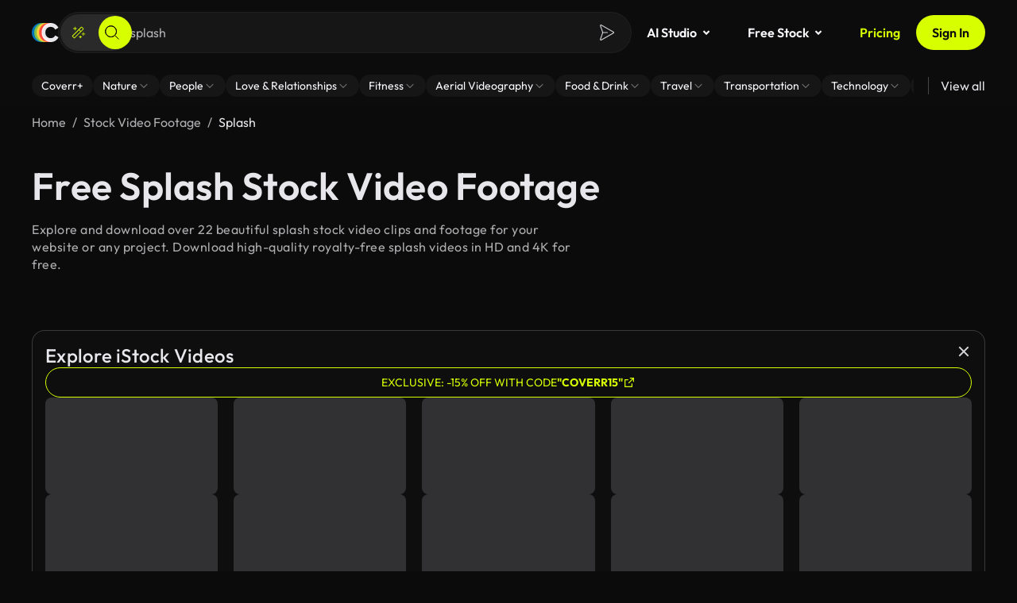

--- FILE ---
content_type: application/javascript
request_url: https://coverr.co/chunk-BWZBDLZN.js
body_size: 12478
content:
!function(){try{var e="undefined"!=typeof window?window:"undefined"!=typeof global?global:"undefined"!=typeof globalThis?globalThis:"undefined"!=typeof self?self:{},n=(new e.Error).stack;n&&(e._posthogChunkIds=e._posthogChunkIds||{},e._posthogChunkIds[n]="019b3b96-dc7a-7e73-b604-82353f7c62d1")}catch(e){}}();import{a as B,b as vt,c as Et,m as oe,n as se,o as Tt}from"./chunk-XG44Q3BZ.js";import{Aa as Ke,B as Ve,Db as ut,Eb as Re,F as He,Ga as qe,Ha as Ee,Hb as ht,Ia as Qe,Ib as ft,Ja as J,La as Te,Ma as et,N as $e,Na as we,Oa as j,Pa as F,Qa as tt,Ra as rt,Sa as nt,Ta as ot,Ua as st,Va as it,Wa as at,X as Xe,Xa as x,_ as E,ba as T,d as ge,db as Y,ea as b,ed as pt,fa as d,fb as ct,fd as mt,ga as w,gd as yt,ha as ne,hd as gt,ja as Ge,ka as Je,kb as dt,l as X,la as Ye,q as G,qa as Ze,sa as _,ta as We,ua as ve,wb as lt,yb as L}from"./chunk-NA6PZT2K.js";import{a as k,e as ze}from"./chunk-77GOYC5L.js";var ae=new b(""),Ie=(()=>{class n{_zone;_plugins;_eventNameToPlugin=new Map;constructor(e,r){this._zone=r,e.forEach(o=>{o.manager=this}),this._plugins=e.slice().reverse()}addEventListener(e,r,o,s){return this._findPluginFor(r).addEventListener(e,r,o,s)}getZone(){return this._zone}_findPluginFor(e){let r=this._eventNameToPlugin.get(e);if(r)return r;if(r=this._plugins.find(s=>s.supports(e)),!r)throw new E(5101,!1);return this._eventNameToPlugin.set(e,r),r}static \u0275fac=function(r){return new(r||n)(d(ae),d(L))};static \u0275prov=T({token:n,factory:n.\u0275fac})}return n})(),Z=class{_doc;constructor(t){this._doc=t}manager},Me="ng-app-id";function wt(n){for(let t of n)t.remove()}function Rt(n,t){let e=t.createElement("style");return e.textContent=n,e}function Wt(n,t,e,r){let o=n.head?.querySelectorAll(`style[${Me}="${t}"],link[${Me}="${t}"]`);if(o)for(let s of o)s.removeAttribute(Me),s instanceof HTMLLinkElement?r.set(s.href.slice(s.href.lastIndexOf("/")+1),{usage:0,elements:[s]}):s.textContent&&e.set(s.textContent,{usage:0,elements:[s]})}function _e(n,t){let e=t.createElement("link");return e.setAttribute("rel","stylesheet"),e.setAttribute("href",n),e}var Oe=(()=>{class n{doc;appId;nonce;inline=new Map;external=new Map;hosts=new Set;constructor(e,r,o,s={}){this.doc=e,this.appId=r,this.nonce=o,Wt(e,r,this.inline,this.external),this.hosts.add(e.head)}addStyles(e,r){for(let o of e)this.addUsage(o,this.inline,Rt);r?.forEach(o=>this.addUsage(o,this.external,_e))}removeStyles(e,r){for(let o of e)this.removeUsage(o,this.inline);r?.forEach(o=>this.removeUsage(o,this.external))}addUsage(e,r,o){let s=r.get(e);s?s.usage++:r.set(e,{usage:1,elements:[...this.hosts].map(i=>this.addElement(i,o(e,this.doc)))})}removeUsage(e,r){let o=r.get(e);o&&(o.usage--,o.usage<=0&&(wt(o.elements),r.delete(e)))}ngOnDestroy(){for(let[,{elements:e}]of[...this.inline,...this.external])wt(e);this.hosts.clear()}addHost(e){this.hosts.add(e);for(let[r,{elements:o}]of this.inline)o.push(this.addElement(e,Rt(r,this.doc)));for(let[r,{elements:o}]of this.external)o.push(this.addElement(e,_e(r,this.doc)))}removeHost(e){this.hosts.delete(e)}addElement(e,r){return this.nonce&&r.setAttribute("nonce",this.nonce),e.appendChild(r)}static \u0275fac=function(r){return new(r||n)(d(_),d(Ee),d(Te,8),d(J))};static \u0275prov=T({token:n,factory:n.\u0275fac})}return n})(),be={svg:"http://www.w3.org/2000/svg",xhtml:"http://www.w3.org/1999/xhtml",xlink:"http://www.w3.org/1999/xlink",xml:"http://www.w3.org/XML/1998/namespace",xmlns:"http://www.w3.org/2000/xmlns/",math:"http://www.w3.org/1998/Math/MathML"},Se=/%COMP%/g;var bt="%COMP%",Kt=`_nghost-${bt}`,qt=`_ngcontent-${bt}`,Qt=!0,er=new b("",{providedIn:"root",factory:()=>Qt});function tr(n){return qt.replace(Se,n)}function rr(n){return Kt.replace(Se,n)}function _t(n,t){return t.map(e=>e.replace(Se,n))}var Ne=(()=>{class n{eventManager;sharedStylesHost;appId;removeStylesOnCompDestroy;doc;platformId;ngZone;nonce;animationDisabled;maxAnimationTimeout;tracingService;rendererByCompId=new Map;defaultRenderer;platformIsServer;registry;constructor(e,r,o,s,i,c,a,l=null,u,p,y=null){this.eventManager=e,this.sharedStylesHost=r,this.appId=o,this.removeStylesOnCompDestroy=s,this.doc=i,this.platformId=c,this.ngZone=a,this.nonce=l,this.animationDisabled=u,this.maxAnimationTimeout=p,this.tracingService=y,this.platformIsServer=!1,this.defaultRenderer=new W(e,i,a,this.platformIsServer,this.tracingService,this.registry=Ze(),this.maxAnimationTimeout)}createRenderer(e,r){if(!e||!r)return this.defaultRenderer;let o=this.getOrCreateRenderer(e,r);return o instanceof ie?o.applyToHost(e):o instanceof K&&o.applyStyles(),o}getOrCreateRenderer(e,r){let o=this.rendererByCompId,s=o.get(r.id);if(!s){let i=this.doc,c=this.ngZone,a=this.eventManager,l=this.sharedStylesHost,u=this.removeStylesOnCompDestroy,p=this.platformIsServer,y=this.tracingService;switch(r.encapsulation){case we.Emulated:s=new ie(a,l,r,this.appId,u,i,c,p,y,this.registry,this.animationDisabled,this.maxAnimationTimeout);break;case we.ShadowDom:return new De(a,l,e,r,i,c,this.nonce,p,y,this.registry,this.maxAnimationTimeout);default:s=new K(a,l,r,u,i,c,p,y,this.registry,this.animationDisabled,this.maxAnimationTimeout);break}o.set(r.id,s)}return s}ngOnDestroy(){this.rendererByCompId.clear()}componentReplaced(e){this.rendererByCompId.delete(e)}static \u0275fac=function(r){return new(r||n)(d(Ie),d(Oe),d(Ee),d(er),d(_),d(J),d(L),d(Te),d(ht),d(ft),d(lt,8))};static \u0275prov=T({token:n,factory:n.\u0275fac})}return n})(),W=class{eventManager;doc;ngZone;platformIsServer;tracingService;registry;maxAnimationTimeout;data=Object.create(null);throwOnSyntheticProps=!0;constructor(t,e,r,o,s,i,c){this.eventManager=t,this.doc=e,this.ngZone=r,this.platformIsServer=o,this.tracingService=s,this.registry=i,this.maxAnimationTimeout=c}destroy(){}destroyNode=null;createElement(t,e){return e?this.doc.createElementNS(be[e]||e,t):this.doc.createElement(t)}createComment(t){return this.doc.createComment(t)}createText(t){return this.doc.createTextNode(t)}appendChild(t,e){(Mt(t)?t.content:t).appendChild(e)}insertBefore(t,e,r){t&&(Mt(t)?t.content:t).insertBefore(e,r)}removeChild(t,e){let{elements:r}=this.registry;if(r){r.animate(e,()=>e.remove(),this.maxAnimationTimeout);return}e.remove()}selectRootElement(t,e){let r=typeof t=="string"?this.doc.querySelector(t):t;if(!r)throw new E(-5104,!1);return e||(r.textContent=""),r}parentNode(t){return t.parentNode}nextSibling(t){return t.nextSibling}setAttribute(t,e,r,o){if(o){e=o+":"+e;let s=be[o];s?t.setAttributeNS(s,e,r):t.setAttribute(e,r)}else t.setAttribute(e,r)}removeAttribute(t,e,r){if(r){let o=be[r];o?t.removeAttributeNS(o,e):t.removeAttribute(`${r}:${e}`)}else t.removeAttribute(e)}addClass(t,e){t.classList.add(e)}removeClass(t,e){t.classList.remove(e)}setStyle(t,e,r,o){o&(Y.DashCase|Y.Important)?t.style.setProperty(e,r,o&Y.Important?"important":""):t.style[e]=r}removeStyle(t,e,r){r&Y.DashCase?t.style.removeProperty(e):t.style[e]=""}setProperty(t,e,r){t!=null&&(t[e]=r)}setValue(t,e){t.nodeValue=e}listen(t,e,r,o){if(typeof t=="string"&&(t=B().getGlobalEventTarget(this.doc,t),!t))throw new E(5102,!1);let s=this.decoratePreventDefault(r);return this.tracingService?.wrapEventListener&&(s=this.tracingService.wrapEventListener(t,e,s)),this.eventManager.addEventListener(t,e,s,o)}decoratePreventDefault(t){return e=>{if(e==="__ngUnwrap__")return t;t(e)===!1&&e.preventDefault()}}};function Mt(n){return n.tagName==="TEMPLATE"&&n.content!==void 0}var De=class extends W{sharedStylesHost;hostEl;shadowRoot;constructor(t,e,r,o,s,i,c,a,l,u,p){super(t,s,i,a,l,u,p),this.sharedStylesHost=e,this.hostEl=r,this.shadowRoot=r.attachShadow({mode:"open"}),this.sharedStylesHost.addHost(this.shadowRoot);let y=o.styles;y=_t(o.id,y);for(let m of y){let R=document.createElement("style");c&&R.setAttribute("nonce",c),R.textContent=m,this.shadowRoot.appendChild(R)}let v=o.getExternalStyles?.();if(v)for(let m of v){let R=_e(m,s);c&&R.setAttribute("nonce",c),this.shadowRoot.appendChild(R)}}nodeOrShadowRoot(t){return t===this.hostEl?this.shadowRoot:t}appendChild(t,e){return super.appendChild(this.nodeOrShadowRoot(t),e)}insertBefore(t,e,r){return super.insertBefore(this.nodeOrShadowRoot(t),e,r)}removeChild(t,e){return super.removeChild(null,e)}parentNode(t){return this.nodeOrShadowRoot(super.parentNode(this.nodeOrShadowRoot(t)))}destroy(){this.sharedStylesHost.removeHost(this.shadowRoot)}},K=class extends W{sharedStylesHost;removeStylesOnCompDestroy;styles;styleUrls;_animationDisabled;constructor(t,e,r,o,s,i,c,a,l,u,p,y){super(t,s,i,c,a,l,p),this.sharedStylesHost=e,this.removeStylesOnCompDestroy=o,this._animationDisabled=u;let v=r.styles;this.styles=y?_t(y,v):v,this.styleUrls=r.getExternalStyles?.(y)}applyStyles(){this.sharedStylesHost.addStyles(this.styles,this.styleUrls)}destroy(){if(this.removeStylesOnCompDestroy){if(!this._animationDisabled&&this.registry.elements){this.ngZone.runOutsideAngular(()=>{setTimeout(()=>{this.sharedStylesHost.removeStyles(this.styles,this.styleUrls)},this.maxAnimationTimeout)});return}this.sharedStylesHost.removeStyles(this.styles,this.styleUrls)}}},ie=class extends K{contentAttr;hostAttr;constructor(t,e,r,o,s,i,c,a,l,u,p,y){let v=o+"-"+r.id;super(t,e,r,s,i,c,a,l,u,p,y,v),this.contentAttr=tr(v),this.hostAttr=rr(v)}applyToHost(t){this.applyStyles(),this.setAttribute(t,this.hostAttr,"")}createElement(t,e){let r=super.createElement(t,e);return super.setAttribute(r,this.contentAttr,""),r}};var ce=class n extends Et{supportsDOMEvents=!0;static makeCurrent(){vt(new n)}onAndCancel(t,e,r,o){return t.addEventListener(e,r,o),()=>{t.removeEventListener(e,r,o)}}dispatchEvent(t,e){t.dispatchEvent(e)}remove(t){t.remove()}createElement(t,e){return e=e||this.getDefaultDocument(),e.createElement(t)}createHtmlDocument(){return document.implementation.createHTMLDocument("fakeTitle")}getDefaultDocument(){return document}isElementNode(t){return t.nodeType===Node.ELEMENT_NODE}isShadowRoot(t){return t instanceof DocumentFragment}getGlobalEventTarget(t,e){return e==="window"?window:e==="document"?t:e==="body"?t.body:null}getBaseHref(t){let e=or();return e==null?null:sr(e)}resetBaseElement(){q=null}getUserAgent(){return window.navigator.userAgent}getCookie(t){return oe(document.cookie,t)}},q=null;function or(){return q=q||document.head.querySelector("base"),q?q.getAttribute("href"):null}function sr(n){return new URL(n,document.baseURI).pathname}var ir=(()=>{class n{build(){return new XMLHttpRequest}static \u0275fac=function(r){return new(r||n)};static \u0275prov=T({token:n,factory:n.\u0275fac})}return n})(),Ot=(()=>{class n extends Z{constructor(e){super(e)}supports(e){return!0}addEventListener(e,r,o,s){return e.addEventListener(r,o,s),()=>this.removeEventListener(e,r,o,s)}removeEventListener(e,r,o,s){return e.removeEventListener(r,o,s)}static \u0275fac=function(r){return new(r||n)(d(_))};static \u0275prov=T({token:n,factory:n.\u0275fac})}return n})(),Dt=["alt","control","meta","shift"],ar={"\b":"Backspace","	":"Tab","\x7F":"Delete","\x1B":"Escape",Del:"Delete",Esc:"Escape",Left:"ArrowLeft",Right:"ArrowRight",Up:"ArrowUp",Down:"ArrowDown",Menu:"ContextMenu",Scroll:"ScrollLock",Win:"OS"},cr={alt:n=>n.altKey,control:n=>n.ctrlKey,meta:n=>n.metaKey,shift:n=>n.shiftKey},St=(()=>{class n extends Z{constructor(e){super(e)}supports(e){return n.parseEventName(e)!=null}addEventListener(e,r,o,s){let i=n.parseEventName(r),c=n.eventCallback(i.fullKey,o,this.manager.getZone());return this.manager.getZone().runOutsideAngular(()=>B().onAndCancel(e,i.domEventName,c,s))}static parseEventName(e){let r=e.toLowerCase().split("."),o=r.shift();if(r.length===0||!(o==="keydown"||o==="keyup"))return null;let s=n._normalizeKey(r.pop()),i="",c=r.indexOf("code");if(c>-1&&(r.splice(c,1),i="code."),Dt.forEach(l=>{let u=r.indexOf(l);u>-1&&(r.splice(u,1),i+=l+".")}),i+=s,r.length!=0||s.length===0)return null;let a={};return a.domEventName=o,a.fullKey=i,a}static matchEventFullKeyCode(e,r){let o=ar[e.key]||e.key,s="";return r.indexOf("code.")>-1&&(o=e.code,s="code."),o==null||!o?!1:(o=o.toLowerCase(),o===" "?o="space":o==="."&&(o="dot"),Dt.forEach(i=>{if(i!==o){let c=cr[i];c(e)&&(s+=i+".")}}),s+=o,s===r)}static eventCallback(e,r,o){return s=>{n.matchEventFullKeyCode(s,e)&&o.runGuarded(()=>r(s))}}static _normalizeKey(e){return e==="esc"?"escape":e}static \u0275fac=function(r){return new(r||n)(d(_))};static \u0275prov=T({token:n,factory:n.\u0275fac})}return n})();function dr(n,t){let e=k({rootComponent:n},lr(t));return pt(e)}function lr(n){return{appProviders:[...mr,...n?.providers??[]],platformProviders:pr}}function ur(){ce.makeCurrent()}function hr(){return new ve}function fr(){return qe(document),document}var pr=[{provide:J,useValue:Tt},{provide:Qe,useValue:ur,multi:!0},{provide:_,useFactory:fr}];var mr=[{provide:Ge,useValue:"root"},{provide:ve,useFactory:hr},{provide:ae,useClass:Ot,multi:!0,deps:[_]},{provide:ae,useClass:St,multi:!0,deps:[_]},Ne,Oe,Ie,{provide:ct,useExisting:Ne},{provide:se,useClass:ir},[]];var V=class{},H=class{},I=class n{headers;normalizedNames=new Map;lazyInit;lazyUpdate=null;constructor(t){t?typeof t=="string"?this.lazyInit=()=>{this.headers=new Map,t.split(`
`).forEach(e=>{let r=e.indexOf(":");if(r>0){let o=e.slice(0,r),s=e.slice(r+1).trim();this.addHeaderEntry(o,s)}})}:typeof Headers<"u"&&t instanceof Headers?(this.headers=new Map,t.forEach((e,r)=>{this.addHeaderEntry(r,e)})):this.lazyInit=()=>{this.headers=new Map,Object.entries(t).forEach(([e,r])=>{this.setHeaderEntries(e,r)})}:this.headers=new Map}has(t){return this.init(),this.headers.has(t.toLowerCase())}get(t){this.init();let e=this.headers.get(t.toLowerCase());return e&&e.length>0?e[0]:null}keys(){return this.init(),Array.from(this.normalizedNames.values())}getAll(t){return this.init(),this.headers.get(t.toLowerCase())||null}append(t,e){return this.clone({name:t,value:e,op:"a"})}set(t,e){return this.clone({name:t,value:e,op:"s"})}delete(t,e){return this.clone({name:t,value:e,op:"d"})}maybeSetNormalizedName(t,e){this.normalizedNames.has(e)||this.normalizedNames.set(e,t)}init(){this.lazyInit&&(this.lazyInit instanceof n?this.copyFrom(this.lazyInit):this.lazyInit(),this.lazyInit=null,this.lazyUpdate&&(this.lazyUpdate.forEach(t=>this.applyUpdate(t)),this.lazyUpdate=null))}copyFrom(t){t.init(),Array.from(t.headers.keys()).forEach(e=>{this.headers.set(e,t.headers.get(e)),this.normalizedNames.set(e,t.normalizedNames.get(e))})}clone(t){let e=new n;return e.lazyInit=this.lazyInit&&this.lazyInit instanceof n?this.lazyInit:this,e.lazyUpdate=(this.lazyUpdate||[]).concat([t]),e}applyUpdate(t){let e=t.name.toLowerCase();switch(t.op){case"a":case"s":let r=t.value;if(typeof r=="string"&&(r=[r]),r.length===0)return;this.maybeSetNormalizedName(t.name,e);let o=(t.op==="a"?this.headers.get(e):void 0)||[];o.push(...r),this.headers.set(e,o);break;case"d":let s=t.value;if(!s)this.headers.delete(e),this.normalizedNames.delete(e);else{let i=this.headers.get(e);if(!i)return;i=i.filter(c=>s.indexOf(c)===-1),i.length===0?(this.headers.delete(e),this.normalizedNames.delete(e)):this.headers.set(e,i)}break}}addHeaderEntry(t,e){let r=t.toLowerCase();this.maybeSetNormalizedName(t,r),this.headers.has(r)?this.headers.get(r).push(e):this.headers.set(r,[e])}setHeaderEntries(t,e){let r=(Array.isArray(e)?e:[e]).map(s=>s.toString()),o=t.toLowerCase();this.headers.set(o,r),this.maybeSetNormalizedName(t,o)}forEach(t){this.init(),Array.from(this.normalizedNames.keys()).forEach(e=>t(this.normalizedNames.get(e),this.headers.get(e)))}};var ue=class{encodeKey(t){return Nt(t)}encodeValue(t){return Nt(t)}decodeKey(t){return decodeURIComponent(t)}decodeValue(t){return decodeURIComponent(t)}};function yr(n,t){let e=new Map;return n.length>0&&n.replace(/^\?/,"").split("&").forEach(o=>{let s=o.indexOf("="),[i,c]=s==-1?[t.decodeKey(o),""]:[t.decodeKey(o.slice(0,s)),t.decodeValue(o.slice(s+1))],a=e.get(i)||[];a.push(c),e.set(i,a)}),e}var gr=/%(\d[a-f0-9])/gi,vr={40:"@","3A":":",24:"$","2C":",","3B":";","3D":"=","3F":"?","2F":"/"};function Nt(n){return encodeURIComponent(n).replace(gr,(t,e)=>vr[e]??t)}function de(n){return`${n}`}var N=class n{map;encoder;updates=null;cloneFrom=null;constructor(t={}){if(this.encoder=t.encoder||new ue,t.fromString){if(t.fromObject)throw new E(2805,!1);this.map=yr(t.fromString,this.encoder)}else t.fromObject?(this.map=new Map,Object.keys(t.fromObject).forEach(e=>{let r=t.fromObject[e],o=Array.isArray(r)?r.map(de):[de(r)];this.map.set(e,o)})):this.map=null}has(t){return this.init(),this.map.has(t)}get(t){this.init();let e=this.map.get(t);return e?e[0]:null}getAll(t){return this.init(),this.map.get(t)||null}keys(){return this.init(),Array.from(this.map.keys())}append(t,e){return this.clone({param:t,value:e,op:"a"})}appendAll(t){let e=[];return Object.keys(t).forEach(r=>{let o=t[r];Array.isArray(o)?o.forEach(s=>{e.push({param:r,value:s,op:"a"})}):e.push({param:r,value:o,op:"a"})}),this.clone(e)}set(t,e){return this.clone({param:t,value:e,op:"s"})}delete(t,e){return this.clone({param:t,value:e,op:"d"})}toString(){return this.init(),this.keys().map(t=>{let e=this.encoder.encodeKey(t);return this.map.get(t).map(r=>e+"="+this.encoder.encodeValue(r)).join("&")}).filter(t=>t!=="").join("&")}clone(t){let e=new n({encoder:this.encoder});return e.cloneFrom=this.cloneFrom||this,e.updates=(this.updates||[]).concat(t),e}init(){this.map===null&&(this.map=new Map),this.cloneFrom!==null&&(this.cloneFrom.init(),this.cloneFrom.keys().forEach(t=>this.map.set(t,this.cloneFrom.map.get(t))),this.updates.forEach(t=>{switch(t.op){case"a":case"s":let e=(t.op==="a"?this.map.get(t.param):void 0)||[];e.push(de(t.value)),this.map.set(t.param,e);break;case"d":if(t.value!==void 0){let r=this.map.get(t.param)||[],o=r.indexOf(de(t.value));o!==-1&&r.splice(o,1),r.length>0?this.map.set(t.param,r):this.map.delete(t.param)}else{this.map.delete(t.param);break}}}),this.cloneFrom=this.updates=null)}};var he=class{map=new Map;set(t,e){return this.map.set(t,e),this}get(t){return this.map.has(t)||this.map.set(t,t.defaultValue()),this.map.get(t)}delete(t){return this.map.delete(t),this}has(t){return this.map.has(t)}keys(){return this.map.keys()}};function Er(n){switch(n){case"DELETE":case"GET":case"HEAD":case"OPTIONS":case"JSONP":return!1;default:return!0}}function Pt(n){return typeof ArrayBuffer<"u"&&n instanceof ArrayBuffer}function Ct(n){return typeof Blob<"u"&&n instanceof Blob}function kt(n){return typeof FormData<"u"&&n instanceof FormData}function Tr(n){return typeof URLSearchParams<"u"&&n instanceof URLSearchParams}var Q="Content-Type",fe="Accept",Le="X-Request-URL",Ut="text/plain",jt="application/json",Ft=`${jt}, ${Ut}, */*`,z=class n{url;body=null;headers;context;reportProgress=!1;withCredentials=!1;credentials;keepalive=!1;cache;priority;mode;redirect;referrer;integrity;responseType="json";method;params;urlWithParams;transferCache;timeout;constructor(t,e,r,o){this.url=e,this.method=t.toUpperCase();let s;if(Er(this.method)||o?(this.body=r!==void 0?r:null,s=o):s=r,s){if(this.reportProgress=!!s.reportProgress,this.withCredentials=!!s.withCredentials,this.keepalive=!!s.keepalive,s.responseType&&(this.responseType=s.responseType),s.headers&&(this.headers=s.headers),s.context&&(this.context=s.context),s.params&&(this.params=s.params),s.priority&&(this.priority=s.priority),s.cache&&(this.cache=s.cache),s.credentials&&(this.credentials=s.credentials),typeof s.timeout=="number"){if(s.timeout<1||!Number.isInteger(s.timeout))throw new E(2822,"");this.timeout=s.timeout}s.mode&&(this.mode=s.mode),s.redirect&&(this.redirect=s.redirect),s.integrity&&(this.integrity=s.integrity),s.referrer&&(this.referrer=s.referrer),this.transferCache=s.transferCache}if(this.headers??=new I,this.context??=new he,!this.params)this.params=new N,this.urlWithParams=e;else{let i=this.params.toString();if(i.length===0)this.urlWithParams=e;else{let c=e.indexOf("?"),a=c===-1?"?":c<e.length-1?"&":"";this.urlWithParams=e+a+i}}}serializeBody(){return this.body===null?null:typeof this.body=="string"||Pt(this.body)||Ct(this.body)||kt(this.body)||Tr(this.body)?this.body:this.body instanceof N?this.body.toString():typeof this.body=="object"||typeof this.body=="boolean"||Array.isArray(this.body)?JSON.stringify(this.body):this.body.toString()}detectContentTypeHeader(){return this.body===null||kt(this.body)?null:Ct(this.body)?this.body.type||null:Pt(this.body)?null:typeof this.body=="string"?Ut:this.body instanceof N?"application/x-www-form-urlencoded;charset=UTF-8":typeof this.body=="object"||typeof this.body=="number"||typeof this.body=="boolean"?jt:null}clone(t={}){let e=t.method||this.method,r=t.url||this.url,o=t.responseType||this.responseType,s=t.keepalive??this.keepalive,i=t.priority||this.priority,c=t.cache||this.cache,a=t.mode||this.mode,l=t.redirect||this.redirect,u=t.credentials||this.credentials,p=t.referrer||this.referrer,y=t.integrity||this.integrity,v=t.transferCache??this.transferCache,m=t.timeout??this.timeout,R=t.body!==void 0?t.body:this.body,h=t.withCredentials??this.withCredentials,f=t.reportProgress??this.reportProgress,M=t.headers||this.headers,D=t.params||this.params,g=t.context??this.context;return t.setHeaders!==void 0&&(M=Object.keys(t.setHeaders).reduce((A,S)=>A.set(S,t.setHeaders[S]),M)),t.setParams&&(D=Object.keys(t.setParams).reduce((A,S)=>A.set(S,t.setParams[S]),D)),new n(e,r,R,{params:D,headers:M,context:g,reportProgress:f,responseType:o,withCredentials:h,transferCache:v,keepalive:s,cache:c,priority:i,timeout:m,mode:a,redirect:l,credentials:u,referrer:p,integrity:y})}},P=(function(n){return n[n.Sent=0]="Sent",n[n.UploadProgress=1]="UploadProgress",n[n.ResponseHeader=2]="ResponseHeader",n[n.DownloadProgress=3]="DownloadProgress",n[n.Response=4]="Response",n[n.User=5]="User",n})(P||{}),$=class{headers;status;statusText;url;ok;type;redirected;constructor(t,e=200,r="OK"){this.headers=t.headers||new I,this.status=t.status!==void 0?t.status:e,this.statusText=t.statusText||r,this.url=t.url||null,this.redirected=t.redirected,this.ok=this.status>=200&&this.status<300}},ee=class n extends ${constructor(t={}){super(t)}type=P.ResponseHeader;clone(t={}){return new n({headers:t.headers||this.headers,status:t.status!==void 0?t.status:this.status,statusText:t.statusText||this.statusText,url:t.url||this.url||void 0})}},U=class n extends ${body;constructor(t={}){super(t),this.body=t.body!==void 0?t.body:null}type=P.Response;clone(t={}){return new n({body:t.body!==void 0?t.body:this.body,headers:t.headers||this.headers,status:t.status!==void 0?t.status:this.status,statusText:t.statusText||this.statusText,url:t.url||this.url||void 0,redirected:t.redirected??this.redirected})}},O=class extends ${name="HttpErrorResponse";message;error;ok=!1;constructor(t){super(t,0,"Unknown Error"),this.status>=200&&this.status<300?this.message=`Http failure during parsing for ${t.url||"(unknown url)"}`:this.message=`Http failure response for ${t.url||"(unknown url)"}: ${t.status} ${t.statusText}`,this.error=t.error||null}},Bt=200,wr=204;function Pe(n,t){return{body:t,headers:n.headers,context:n.context,observe:n.observe,params:n.params,reportProgress:n.reportProgress,responseType:n.responseType,withCredentials:n.withCredentials,credentials:n.credentials,transferCache:n.transferCache,timeout:n.timeout,keepalive:n.keepalive,priority:n.priority,cache:n.cache,mode:n.mode,redirect:n.redirect,integrity:n.integrity,referrer:n.referrer}}var zt=(()=>{class n{handler;constructor(e){this.handler=e}request(e,r,o={}){let s;if(e instanceof z)s=e;else{let a;o.headers instanceof I?a=o.headers:a=new I(o.headers);let l;o.params&&(o.params instanceof N?l=o.params:l=new N({fromObject:o.params})),s=new z(e,r,o.body!==void 0?o.body:null,{headers:a,context:o.context,params:l,reportProgress:o.reportProgress,responseType:o.responseType||"json",withCredentials:o.withCredentials,transferCache:o.transferCache,keepalive:o.keepalive,priority:o.priority,cache:o.cache,mode:o.mode,redirect:o.redirect,credentials:o.credentials,referrer:o.referrer,integrity:o.integrity,timeout:o.timeout})}let i=X(s).pipe(He(a=>this.handler.handle(a)));if(e instanceof z||o.observe==="events")return i;let c=i.pipe(Ve(a=>a instanceof U));switch(o.observe||"body"){case"body":switch(s.responseType){case"arraybuffer":return c.pipe(G(a=>{if(a.body!==null&&!(a.body instanceof ArrayBuffer))throw new E(2806,!1);return a.body}));case"blob":return c.pipe(G(a=>{if(a.body!==null&&!(a.body instanceof Blob))throw new E(2807,!1);return a.body}));case"text":return c.pipe(G(a=>{if(a.body!==null&&typeof a.body!="string")throw new E(2808,!1);return a.body}));case"json":default:return c.pipe(G(a=>a.body))}case"response":return c;default:throw new E(2809,!1)}}delete(e,r={}){return this.request("DELETE",e,r)}get(e,r={}){return this.request("GET",e,r)}head(e,r={}){return this.request("HEAD",e,r)}jsonp(e,r){return this.request("JSONP",e,{params:new N().append(r,"JSONP_CALLBACK"),observe:"body",responseType:"json"})}options(e,r={}){return this.request("OPTIONS",e,r)}patch(e,r,o={}){return this.request("PATCH",e,Pe(o,r))}post(e,r,o={}){return this.request("POST",e,Pe(o,r))}put(e,r,o={}){return this.request("PUT",e,Pe(o,r))}static \u0275fac=function(r){return new(r||n)(d(V))};static \u0275prov=T({token:n,factory:n.\u0275fac})}return n})(),Rr=/^\)\]\}',?\n/;function xt(n){if(n.url)return n.url;let t=Le.toLocaleLowerCase();return n.headers.get(t)}var Vt=new b(""),le=(()=>{class n{fetchImpl=w(Ce,{optional:!0})?.fetch??((...e)=>globalThis.fetch(...e));ngZone=w(L);destroyRef=w(We);destroyed=!1;constructor(){this.destroyRef.onDestroy(()=>{this.destroyed=!0})}handle(e){return new ge(r=>{let o=new AbortController;this.doRequest(e,o.signal,r).then(ke,i=>r.error(new O({error:i})));let s;return e.timeout&&(s=this.ngZone.runOutsideAngular(()=>setTimeout(()=>{o.signal.aborted||o.abort(new DOMException("signal timed out","TimeoutError"))},e.timeout))),()=>{s!==void 0&&clearTimeout(s),o.abort()}})}async doRequest(e,r,o){let s=this.createRequestInit(e),i;try{let m=this.ngZone.runOutsideAngular(()=>this.fetchImpl(e.urlWithParams,k({signal:r},s)));Mr(m),o.next({type:P.Sent}),i=await m}catch(m){o.error(new O({error:m,status:m.status??0,statusText:m.statusText,url:e.urlWithParams,headers:m.headers}));return}let c=new I(i.headers),a=i.statusText,l=xt(i)??e.urlWithParams,u=i.status,p=null;if(e.reportProgress&&o.next(new ee({headers:c,status:u,statusText:a,url:l})),i.body){let m=i.headers.get("content-length"),R=[],h=i.body.getReader(),f=0,M,D,g=typeof Zone<"u"&&Zone.current,A=!1;if(await this.ngZone.runOutsideAngular(async()=>{for(;;){if(this.destroyed){await h.cancel(),A=!0;break}let{done:C,value:ye}=await h.read();if(C)break;if(R.push(ye),f+=ye.length,e.reportProgress){D=e.responseType==="text"?(D??"")+(M??=new TextDecoder).decode(ye,{stream:!0}):void 0;let Be=()=>o.next({type:P.DownloadProgress,total:m?+m:void 0,loaded:f,partialText:D});g?g.run(Be):Be()}}}),A){o.complete();return}let S=this.concatChunks(R,f);try{let C=i.headers.get(Q)??"";p=this.parseBody(e,S,C,u)}catch(C){o.error(new O({error:C,headers:new I(i.headers),status:i.status,statusText:i.statusText,url:xt(i)??e.urlWithParams}));return}}u===0&&(u=p?Bt:0);let y=u>=200&&u<300,v=i.redirected;y?(o.next(new U({body:p,headers:c,status:u,statusText:a,url:l,redirected:v})),o.complete()):o.error(new O({error:p,headers:c,status:u,statusText:a,url:l,redirected:v}))}parseBody(e,r,o,s){switch(e.responseType){case"json":let i=new TextDecoder().decode(r).replace(Rr,"");if(i==="")return null;try{return JSON.parse(i)}catch(c){if(s<200||s>=300)return i;throw c}case"text":return new TextDecoder().decode(r);case"blob":return new Blob([r],{type:o});case"arraybuffer":return r.buffer}}createRequestInit(e){let r={},o;if(o=e.credentials,e.withCredentials&&(o="include"),e.headers.forEach((s,i)=>r[s]=i.join(",")),e.headers.has(fe)||(r[fe]=Ft),!e.headers.has(Q)){let s=e.detectContentTypeHeader();s!==null&&(r[Q]=s)}return{body:e.serializeBody(),method:e.method,headers:r,credentials:o,keepalive:e.keepalive,cache:e.cache,priority:e.priority,mode:e.mode,redirect:e.redirect,referrer:e.referrer,integrity:e.integrity}}concatChunks(e,r){let o=new Uint8Array(r),s=0;for(let i of e)o.set(i,s),s+=i.length;return o}static \u0275fac=function(r){return new(r||n)};static \u0275prov=T({token:n,factory:n.\u0275fac})}return n})(),Ce=class{};function ke(){}function Mr(n){n.then(ke,ke)}function br(n,t){return t(n)}function _r(n,t,e){return(r,o)=>Ye(e,()=>t(r,s=>n(s,o)))}var Ue=new b(""),je=new b(""),Ht=new b("",{providedIn:"root",factory:()=>!0});var pe=(()=>{class n extends V{backend;injector;chain=null;pendingTasks=w(Ke);contributeToStability=w(Ht);constructor(e,r){super(),this.backend=e,this.injector=r}handle(e){if(this.chain===null){let r=Array.from(new Set([...this.injector.get(Ue),...this.injector.get(je,[])]));this.chain=r.reduceRight((o,s)=>_r(o,s,this.injector),br)}if(this.contributeToStability){let r=this.pendingTasks.add();return this.chain(e,o=>this.backend.handle(o)).pipe($e(r))}else return this.chain(e,r=>this.backend.handle(r))}static \u0275fac=function(r){return new(r||n)(d(H),d(Je))};static \u0275prov=T({token:n,factory:n.\u0275fac})}return n})();var Dr=/^\)\]\}',?\n/,Ar=RegExp(`^${Le}:`,"m");function Ir(n){return"responseURL"in n&&n.responseURL?n.responseURL:Ar.test(n.getAllResponseHeaders())?n.getResponseHeader(Le):null}var xe=(()=>{class n{xhrFactory;constructor(e){this.xhrFactory=e}handle(e){if(e.method==="JSONP")throw new E(-2800,!1);let r=this.xhrFactory;return X(null).pipe(Xe(()=>new ge(s=>{let i=r.build();if(i.open(e.method,e.urlWithParams),e.withCredentials&&(i.withCredentials=!0),e.headers.forEach((h,f)=>i.setRequestHeader(h,f.join(","))),e.headers.has(fe)||i.setRequestHeader(fe,Ft),!e.headers.has(Q)){let h=e.detectContentTypeHeader();h!==null&&i.setRequestHeader(Q,h)}if(e.timeout&&(i.timeout=e.timeout),e.responseType){let h=e.responseType.toLowerCase();i.responseType=h!=="json"?h:"text"}let c=e.serializeBody(),a=null,l=()=>{if(a!==null)return a;let h=i.statusText||"OK",f=new I(i.getAllResponseHeaders()),M=Ir(i)||e.url;return a=new ee({headers:f,status:i.status,statusText:h,url:M}),a},u=()=>{let{headers:h,status:f,statusText:M,url:D}=l(),g=null;f!==wr&&(g=typeof i.response>"u"?i.responseText:i.response),f===0&&(f=g?Bt:0);let A=f>=200&&f<300;if(e.responseType==="json"&&typeof g=="string"){let S=g;g=g.replace(Dr,"");try{g=g!==""?JSON.parse(g):null}catch(C){g=S,A&&(A=!1,g={error:C,text:g})}}A?(s.next(new U({body:g,headers:h,status:f,statusText:M,url:D||void 0})),s.complete()):s.error(new O({error:g,headers:h,status:f,statusText:M,url:D||void 0}))},p=h=>{let{url:f}=l(),M=new O({error:h,status:i.status||0,statusText:i.statusText||"Unknown Error",url:f||void 0});s.error(M)},y=p;e.timeout&&(y=h=>{let{url:f}=l(),M=new O({error:new DOMException("Request timed out","TimeoutError"),status:i.status||0,statusText:i.statusText||"Request timeout",url:f||void 0});s.error(M)});let v=!1,m=h=>{v||(s.next(l()),v=!0);let f={type:P.DownloadProgress,loaded:h.loaded};h.lengthComputable&&(f.total=h.total),e.responseType==="text"&&i.responseText&&(f.partialText=i.responseText),s.next(f)},R=h=>{let f={type:P.UploadProgress,loaded:h.loaded};h.lengthComputable&&(f.total=h.total),s.next(f)};return i.addEventListener("load",u),i.addEventListener("error",p),i.addEventListener("timeout",y),i.addEventListener("abort",p),e.reportProgress&&(i.addEventListener("progress",m),c!==null&&i.upload&&i.upload.addEventListener("progress",R)),i.send(c),s.next({type:P.Sent}),()=>{i.removeEventListener("error",p),i.removeEventListener("abort",p),i.removeEventListener("load",u),i.removeEventListener("timeout",y),e.reportProgress&&(i.removeEventListener("progress",m),c!==null&&i.upload&&i.upload.removeEventListener("progress",R)),i.readyState!==i.DONE&&i.abort()}})))}static \u0275fac=function(r){return new(r||n)(d(se))};static \u0275prov=T({token:n,factory:n.\u0275fac})}return n})(),$t=new b(""),Or="XSRF-TOKEN",Sr=new b("",{providedIn:"root",factory:()=>Or}),Nr="X-XSRF-TOKEN",Pr=new b("",{providedIn:"root",factory:()=>Nr}),te=class{},Cr=(()=>{class n{doc;cookieName;lastCookieString="";lastToken=null;parseCount=0;constructor(e,r){this.doc=e,this.cookieName=r}getToken(){let e=this.doc.cookie||"";return e!==this.lastCookieString&&(this.parseCount++,this.lastToken=oe(e,this.cookieName),this.lastCookieString=e),this.lastToken}static \u0275fac=function(r){return new(r||n)(d(_),d(Sr))};static \u0275prov=T({token:n,factory:n.\u0275fac})}return n})();function kr(n,t){let e=n.url.toLowerCase();if(!w($t)||n.method==="GET"||n.method==="HEAD"||e.startsWith("http://")||e.startsWith("https://"))return t(n);let r=w(te).getToken(),o=w(Pr);return r!=null&&!n.headers.has(o)&&(n=n.clone({headers:n.headers.set(o,r)})),t(n)}var me=(function(n){return n[n.Interceptors=0]="Interceptors",n[n.LegacyInterceptors=1]="LegacyInterceptors",n[n.CustomXsrfConfiguration=2]="CustomXsrfConfiguration",n[n.NoXsrfProtection=3]="NoXsrfProtection",n[n.JsonpSupport=4]="JsonpSupport",n[n.RequestsMadeViaParent=5]="RequestsMadeViaParent",n[n.Fetch=6]="Fetch",n})(me||{});function Xt(n,t){return{\u0275kind:n,\u0275providers:t}}function xr(...n){let t=[zt,xe,pe,{provide:V,useExisting:pe},{provide:H,useFactory:()=>w(Vt,{optional:!0})??w(xe)},{provide:Ue,useValue:kr,multi:!0},{provide:$t,useValue:!0},{provide:te,useClass:Cr}];for(let e of n)t.push(...e.\u0275providers);return ne(t)}function Lr(n){return Xt(me.Interceptors,n.map(t=>({provide:Ue,useValue:t,multi:!0})))}function Ur(){return Xt(me.Fetch,[le,{provide:Vt,useExisting:le},{provide:H,useExisting:le}])}var jr=new b(""),Fr="b",Br="h",zr="s",Vr="st",Hr="u",$r="rt",Fe=new b(""),Xr=["GET","HEAD"];function Gr(n,t){let v=w(Fe),{isCacheActive:e}=v,r=ze(v,["isCacheActive"]),{transferCache:o,method:s}=n;if(!e||o===!1||s==="POST"&&!r.includePostRequests&&!o||s!=="POST"&&!Xr.includes(s)||!r.includeRequestsWithAuthHeaders&&Jr(n)||r.filter?.(n)===!1)return t(n);let i=w(et);if(w(jr,{optional:!0}))throw new E(2803,!1);let a=n.url,l=Yr(n,a),u=i.get(l,null),p=r.includeHeaders;if(typeof o=="object"&&o.includeHeaders&&(p=o.includeHeaders),u){let{[Fr]:m,[$r]:R,[Br]:h,[zr]:f,[Vr]:M,[Hr]:D}=u,g=m;switch(R){case"arraybuffer":g=new TextEncoder().encode(m).buffer;break;case"blob":g=new Blob([m]);break}let A=new I(h);return X(new U({body:g,headers:A,status:f,statusText:M,url:D}))}return t(n)}function Jr(n){return n.headers.has("authorization")||n.headers.has("proxy-authorization")}function Gt(n){return[...n.keys()].sort().map(t=>`${t}=${n.getAll(t)}`).join("&")}function Yr(n,t){let{params:e,method:r,responseType:o}=n,s=Gt(e),i=n.serializeBody();i instanceof URLSearchParams?i=Gt(i):typeof i!="string"&&(i="");let c=[r,o,t,i,s].join("|"),a=Zr(c);return a}function Zr(n){let t=0;for(let e of n)t=Math.imul(31,t)+e.charCodeAt(0)<<0;return t+=2147483648,t.toString()}function Yt(n){return[{provide:Fe,useFactory:()=>(dt("NgHttpTransferCache"),k({isCacheActive:!0},n))},{provide:je,useValue:Gr,multi:!0},{provide:ut,multi:!0,useFactory:()=>{let t=w(Re),e=w(Fe);return()=>{t.whenStable().then(()=>{e.isCacheActive=!1})}}}]}var No=(()=>{class n{_doc;_dom;constructor(e){this._doc=e,this._dom=B()}addTag(e,r=!1){return e?this._getOrCreateElement(e,r):null}addTags(e,r=!1){return e?e.reduce((o,s)=>(s&&o.push(this._getOrCreateElement(s,r)),o),[]):[]}getTag(e){return e&&this._doc.querySelector(`meta[${e}]`)||null}getTags(e){if(!e)return[];let r=this._doc.querySelectorAll(`meta[${e}]`);return r?[].slice.call(r):[]}updateTag(e,r){if(!e)return null;r=r||this._parseSelector(e);let o=this.getTag(r);return o?this._setMetaElementAttributes(e,o):this._getOrCreateElement(e,!0)}removeTag(e){this.removeTagElement(this.getTag(e))}removeTagElement(e){e&&this._dom.remove(e)}_getOrCreateElement(e,r=!1){if(!r){let i=this._parseSelector(e),c=this.getTags(i).filter(a=>this._containsAttributes(e,a))[0];if(c!==void 0)return c}let o=this._dom.createElement("meta");return this._setMetaElementAttributes(e,o),this._doc.getElementsByTagName("head")[0].appendChild(o),o}_setMetaElementAttributes(e,r){return Object.keys(e).forEach(o=>r.setAttribute(this._getMetaKeyMap(o),e[o])),r}_parseSelector(e){let r=e.name?"name":"property";return`${r}="${e[r]}"`}_containsAttributes(e,r){return Object.keys(e).every(o=>r.getAttribute(this._getMetaKeyMap(o))===e[o])}_getMetaKeyMap(e){return Wr[e]||e}static \u0275fac=function(r){return new(r||n)(d(_))};static \u0275prov=T({token:n,factory:n.\u0275fac,providedIn:"root"})}return n})(),Wr={httpEquiv:"http-equiv"},Po=(()=>{class n{_doc;constructor(e){this._doc=e}getTitle(){return this._doc.title}setTitle(e){this._doc.title=e||""}static \u0275fac=function(r){return new(r||n)(d(_))};static \u0275prov=T({token:n,factory:n.\u0275fac,providedIn:"root"})}return n})();var Kr=(()=>{class n{static \u0275fac=function(r){return new(r||n)};static \u0275prov=T({token:n,factory:function(r){let o=null;return r?o=new(r||n):o=d(qr),o},providedIn:"root"})}return n})(),qr=(()=>{class n extends Kr{_doc;constructor(e){super(),this._doc=e}sanitize(e,r){if(r==null)return null;switch(e){case x.NONE:return r;case x.HTML:return F(r,"HTML")?j(r):at(this._doc,String(r)).toString();case x.STYLE:return F(r,"Style")?j(r):r;case x.SCRIPT:if(F(r,"Script"))return j(r);throw new E(5200,!1);case x.URL:return F(r,"URL")?j(r):it(String(r));case x.RESOURCE_URL:if(F(r,"ResourceURL"))return j(r);throw new E(5201,!1);default:throw new E(5202,!1)}}bypassSecurityTrustHtml(e){return tt(e)}bypassSecurityTrustStyle(e){return rt(e)}bypassSecurityTrustScript(e){return nt(e)}bypassSecurityTrustUrl(e){return ot(e)}bypassSecurityTrustResourceUrl(e){return st(e)}static \u0275fac=function(r){return new(r||n)(d(_))};static \u0275prov=T({token:n,factory:n.\u0275fac,providedIn:"root"})}return n})(),re=(function(n){return n[n.NoHttpTransferCache=0]="NoHttpTransferCache",n[n.HttpTransferCacheOptions=1]="HttpTransferCacheOptions",n[n.I18nSupport=2]="I18nSupport",n[n.EventReplay=3]="EventReplay",n[n.IncrementalHydration=4]="IncrementalHydration",n})(re||{});function Zt(n,t=[],e={}){return{\u0275kind:n,\u0275providers:t}}function Co(){return Zt(re.EventReplay,mt())}function ko(){return Zt(re.IncrementalHydration,gt())}function xo(...n){let t=[],e=new Set;for(let{\u0275providers:o,\u0275kind:s}of n)e.add(s),o.length&&t.push(o);let r=e.has(re.HttpTransferCacheOptions);return ne([[],[],yt(),e.has(re.NoHttpTransferCache)||r?[]:Yt({}),t])}export{Ne as a,dr as b,I as c,N as d,O as e,zt as f,xr as g,Lr as h,Ur as i,No as j,Po as k,Kr as l,Co as m,ko as n,xo as o};

//# chunkId=019b3b96-dc7a-7e73-b604-82353f7c62d1